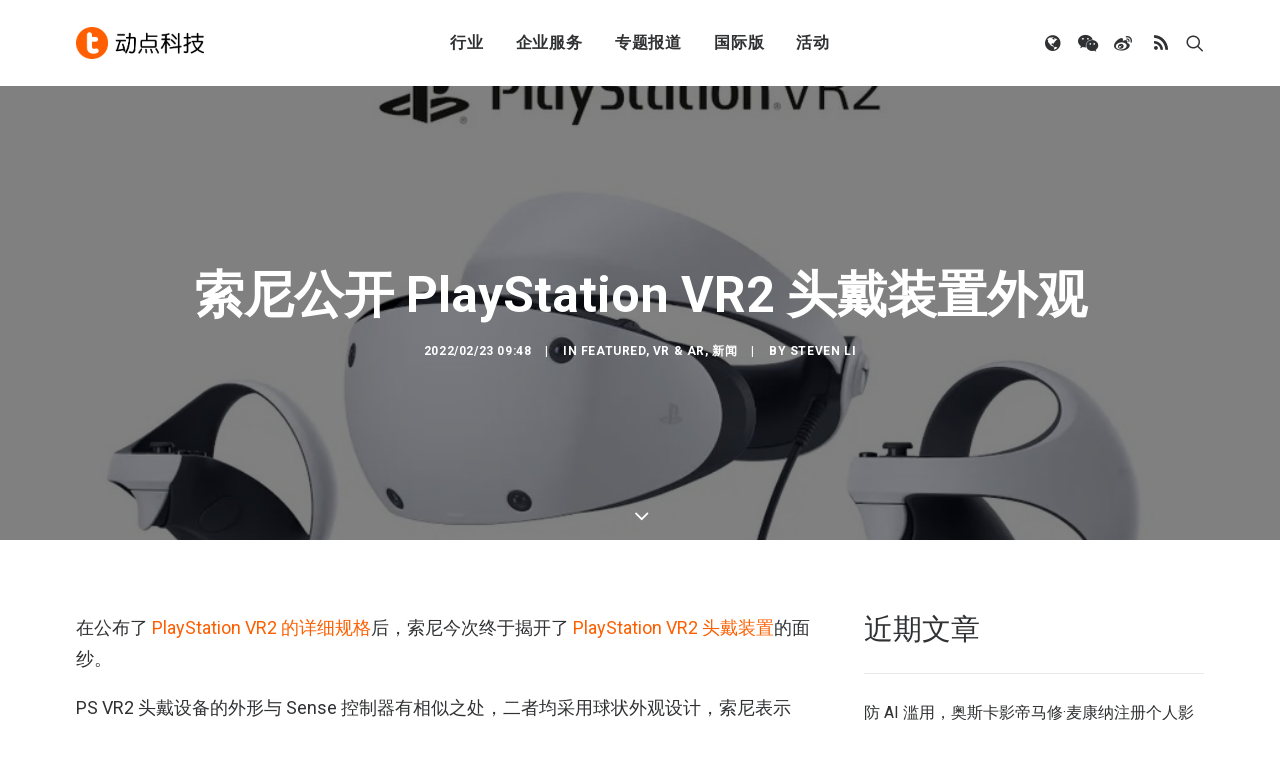

--- FILE ---
content_type: text/html; charset=UTF-8
request_url: https://cn.technode.com/wp-admin/admin-ajax.php
body_size: -242
content:
{"title":"\u7d22\u5c3c\u516c\u5f00 PlayStation VR2 \u5934\u6234\u88c5\u7f6e\u5916\u89c2 - \u52a8\u70b9\u79d1\u6280","desc":"\u5728\u516c\u5e03\u4e86\u00a0PlayStation VR2 \u7684\u8be6\u7ec6\u89c4\u683c\u540e\uff0c\u7d22\u5c3c\u4eca\u6b21\u7ec8\u4e8e\u63ed\u5f00\u4e86\u00a0PlayStation VR2 \u5934\u6234\u88c5\u7f6e\u7684\u9762\u7eb1\u3002","url":"https:\/\/cn.technode.com\/post\/2022-02-23\/sony-playstation-vr2-headset\/","img":"https:\/\/cn.technode.com\/wp-content\/blogs.dir\/18\/files\/2022\/02\/sony-playstation-vr2-headset.jpeg","use_actual_url":false,"swapTitleInWX":false,"appid":"wx0e196a29484b1dbe","nonceStr":"feYawKIW5B3R2Zrl","timestamp":1768539159,"signature":"0da495924ba0a9107ee1e3952ca3497afc950583"}